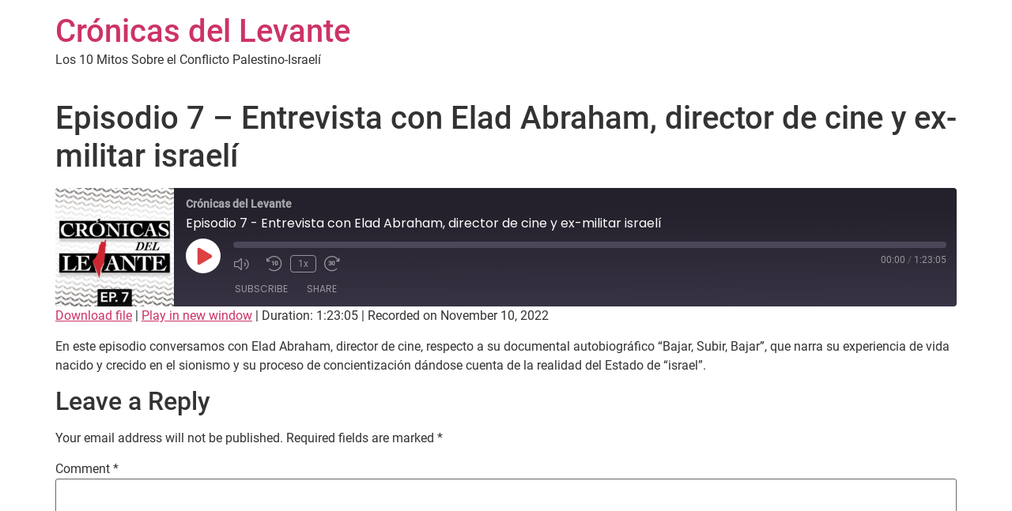

--- FILE ---
content_type: text/html; charset=UTF-8
request_url: https://palestinapodcast.com/podcast/episodio-7-entrevista-con-elad-abraham-director-de-cine-ex-militar-israeli-audio-palestina-israel/
body_size: 15009
content:
<!doctype html>
<html lang="en-US">
<head>
	<meta charset="UTF-8">
	<meta name="viewport" content="width=device-width, initial-scale=1">
	<link rel="profile" href="https://gmpg.org/xfn/11">
	<meta name='robots' content='index, follow, max-image-preview:large, max-snippet:-1, max-video-preview:-1' />
	<style>img:is([sizes="auto" i], [sizes^="auto," i]) { contain-intrinsic-size: 3000px 1500px }</style>
	
	<!-- This site is optimized with the Yoast SEO plugin v22.3 - https://yoast.com/wordpress/plugins/seo/ -->
	<title>Episodio 7 - Entrevista con Elad Abraham, director de cine y ex-militar israelí - Crónicas del Levante</title>
	<link rel="canonical" href="https://palestinapodcast.com/podcast/episodio-7-entrevista-con-elad-abraham-director-de-cine-ex-militar-israeli-audio-palestina-israel/" />
	<meta property="og:locale" content="en_US" />
	<meta property="og:type" content="article" />
	<meta property="og:title" content="Episodio 7 - Entrevista con Elad Abraham, director de cine y ex-militar israelí - Crónicas del Levante" />
	<meta property="og:description" content="En este episodio conversamos con Elad Abraham, director de cine, respecto a su documental autobiográfico &#8220;Bajar, Subir, Bajar&#8221;, que narra su experiencia de vida nacido y crecido en el sionismo y su proceso de concientización dándose cuenta de la realidad del Estado de &#8220;israel&#8221;." />
	<meta property="og:url" content="https://palestinapodcast.com/podcast/episodio-7-entrevista-con-elad-abraham-director-de-cine-ex-militar-israeli-audio-palestina-israel/" />
	<meta property="og:site_name" content="Crónicas del Levante" />
	<meta property="article:modified_time" content="2025-04-16T04:49:04+00:00" />
	<meta name="twitter:card" content="summary_large_image" />
	<meta name="twitter:label1" content="Est. reading time" />
	<meta name="twitter:data1" content="1 minute" />
	<script type="application/ld+json" class="yoast-schema-graph">{"@context":"https://schema.org","@graph":[{"@type":"WebPage","@id":"https://palestinapodcast.com/podcast/episodio-7-entrevista-con-elad-abraham-director-de-cine-ex-militar-israeli-audio-palestina-israel/","url":"https://palestinapodcast.com/podcast/episodio-7-entrevista-con-elad-abraham-director-de-cine-ex-militar-israeli-audio-palestina-israel/","name":"Episodio 7 - Entrevista con Elad Abraham, director de cine y ex-militar israelí - Crónicas del Levante","isPartOf":{"@id":"https://palestinapodcast.com/#website"},"datePublished":"2022-11-05T03:11:14+00:00","dateModified":"2025-04-16T04:49:04+00:00","breadcrumb":{"@id":"https://palestinapodcast.com/podcast/episodio-7-entrevista-con-elad-abraham-director-de-cine-ex-militar-israeli-audio-palestina-israel/#breadcrumb"},"inLanguage":"en-US","potentialAction":{"@type":"ListenAction","target":"https://palestinapodcast.com/podcast/episodio-7-entrevista-con-elad-abraham-director-de-cine-ex-militar-israeli-audio-palestina-israel/#podcast_player_1063","object":{"@id":"https://palestinapodcast.com/podcast/episodio-7-entrevista-con-elad-abraham-director-de-cine-ex-militar-israeli-audio-palestina-israel/#/schema/podcast"}},"mainEntityOfPage":"https://palestinapodcast.com/podcast/episodio-7-entrevista-con-elad-abraham-director-de-cine-ex-militar-israeli-audio-palestina-israel/#/schema/podcast"},{"@type":"BreadcrumbList","@id":"https://palestinapodcast.com/podcast/episodio-7-entrevista-con-elad-abraham-director-de-cine-ex-militar-israeli-audio-palestina-israel/#breadcrumb","itemListElement":[{"@type":"ListItem","position":1,"name":"Home","item":"https://palestinapodcast.com/"},{"@type":"ListItem","position":2,"name":"Podcast","item":"https://palestinapodcast.com/podcast/"},{"@type":"ListItem","position":3,"name":"Episodio 7 &#8211; Entrevista con Elad Abraham, director de cine y ex-militar israelí"}]},{"@type":"WebSite","@id":"https://palestinapodcast.com/#website","url":"https://palestinapodcast.com/","name":"Crónicas del Levante","description":"Los 10 Mitos Sobre el Conflicto Palestino-Israelí","potentialAction":[{"@type":"SearchAction","target":{"@type":"EntryPoint","urlTemplate":"https://palestinapodcast.com/?s={search_term_string}"},"query-input":"required name=search_term_string"}],"inLanguage":"en-US"},{"@type":"PodcastEpisode","@id":"https://palestinapodcast.com/podcast/episodio-7-entrevista-con-elad-abraham-director-de-cine-ex-militar-israeli-audio-palestina-israel/#/schema/podcast","eventAttendanceMode":"https://schema.org/OnlineEventAttendanceMode","location":{"@type":"VirtualLocation","url":"https://palestinapodcast.com/podcast/episodio-7-entrevista-con-elad-abraham-director-de-cine-ex-militar-israeli-audio-palestina-israel/","@id":"https://palestinapodcast.com/podcast/episodio-7-entrevista-con-elad-abraham-director-de-cine-ex-militar-israeli-audio-palestina-israel/#webpage"},"url":"https://palestinapodcast.com/podcast/episodio-7-entrevista-con-elad-abraham-director-de-cine-ex-militar-israeli-audio-palestina-israel/","name":"Episodio 7 - Entrevista con Elad Abraham, director de cine y ex-militar israelí - Crónicas del Levante","datePublished":"2022-11-05","description":"En este episodio conversamos con Elad Abraham, director de cine, respecto a su documental autobiográfico &#8220;Bajar, Subir, Bajar&#8221;, que narra su experiencia de vida nacido y crecido en el sionismo y su proceso de concientización dándose cuenta de la realidad del Estado de &#8220;israel&#8221;.","audio":{"contentUrl":"http://palestinapodcast.com/wp-content/uploads/2022/11/Ep7.mp3","contentSize":"152.53M","@type":"AudioObject"},"partOfSeries":[{"@type":"PodcastSeries","name":"Crónicas del Levante (solo audios)","url":"https://palestinapodcast.com/series/cronicas-del-levante-audios/","id":"https://palestinapodcast.com/series/cronicas-del-levante-audios/#/schema/podcastSeries"}]}]}</script>
	<!-- / Yoast SEO plugin. -->


<link rel="alternate" type="application/rss+xml" title="Crónicas del Levante &raquo; Feed" href="https://palestinapodcast.com/feed/" />
<link rel="alternate" type="application/rss+xml" title="Crónicas del Levante &raquo; Comments Feed" href="https://palestinapodcast.com/comments/feed/" />
<link rel="alternate" type="application/rss+xml" title="Crónicas del Levante &raquo; Episodio 7 &#8211; Entrevista con Elad Abraham, director de cine y ex-militar israelí Comments Feed" href="https://palestinapodcast.com/podcast/episodio-7-entrevista-con-elad-abraham-director-de-cine-ex-militar-israeli-audio-palestina-israel/feed/" />
<script>
window._wpemojiSettings = {"baseUrl":"https:\/\/s.w.org\/images\/core\/emoji\/15.1.0\/72x72\/","ext":".png","svgUrl":"https:\/\/s.w.org\/images\/core\/emoji\/15.1.0\/svg\/","svgExt":".svg","source":{"concatemoji":"https:\/\/palestinapodcast.com\/wp-includes\/js\/wp-emoji-release.min.js?ver=6.8"}};
/*! This file is auto-generated */
!function(i,n){var o,s,e;function c(e){try{var t={supportTests:e,timestamp:(new Date).valueOf()};sessionStorage.setItem(o,JSON.stringify(t))}catch(e){}}function p(e,t,n){e.clearRect(0,0,e.canvas.width,e.canvas.height),e.fillText(t,0,0);var t=new Uint32Array(e.getImageData(0,0,e.canvas.width,e.canvas.height).data),r=(e.clearRect(0,0,e.canvas.width,e.canvas.height),e.fillText(n,0,0),new Uint32Array(e.getImageData(0,0,e.canvas.width,e.canvas.height).data));return t.every(function(e,t){return e===r[t]})}function u(e,t,n){switch(t){case"flag":return n(e,"\ud83c\udff3\ufe0f\u200d\u26a7\ufe0f","\ud83c\udff3\ufe0f\u200b\u26a7\ufe0f")?!1:!n(e,"\ud83c\uddfa\ud83c\uddf3","\ud83c\uddfa\u200b\ud83c\uddf3")&&!n(e,"\ud83c\udff4\udb40\udc67\udb40\udc62\udb40\udc65\udb40\udc6e\udb40\udc67\udb40\udc7f","\ud83c\udff4\u200b\udb40\udc67\u200b\udb40\udc62\u200b\udb40\udc65\u200b\udb40\udc6e\u200b\udb40\udc67\u200b\udb40\udc7f");case"emoji":return!n(e,"\ud83d\udc26\u200d\ud83d\udd25","\ud83d\udc26\u200b\ud83d\udd25")}return!1}function f(e,t,n){var r="undefined"!=typeof WorkerGlobalScope&&self instanceof WorkerGlobalScope?new OffscreenCanvas(300,150):i.createElement("canvas"),a=r.getContext("2d",{willReadFrequently:!0}),o=(a.textBaseline="top",a.font="600 32px Arial",{});return e.forEach(function(e){o[e]=t(a,e,n)}),o}function t(e){var t=i.createElement("script");t.src=e,t.defer=!0,i.head.appendChild(t)}"undefined"!=typeof Promise&&(o="wpEmojiSettingsSupports",s=["flag","emoji"],n.supports={everything:!0,everythingExceptFlag:!0},e=new Promise(function(e){i.addEventListener("DOMContentLoaded",e,{once:!0})}),new Promise(function(t){var n=function(){try{var e=JSON.parse(sessionStorage.getItem(o));if("object"==typeof e&&"number"==typeof e.timestamp&&(new Date).valueOf()<e.timestamp+604800&&"object"==typeof e.supportTests)return e.supportTests}catch(e){}return null}();if(!n){if("undefined"!=typeof Worker&&"undefined"!=typeof OffscreenCanvas&&"undefined"!=typeof URL&&URL.createObjectURL&&"undefined"!=typeof Blob)try{var e="postMessage("+f.toString()+"("+[JSON.stringify(s),u.toString(),p.toString()].join(",")+"));",r=new Blob([e],{type:"text/javascript"}),a=new Worker(URL.createObjectURL(r),{name:"wpTestEmojiSupports"});return void(a.onmessage=function(e){c(n=e.data),a.terminate(),t(n)})}catch(e){}c(n=f(s,u,p))}t(n)}).then(function(e){for(var t in e)n.supports[t]=e[t],n.supports.everything=n.supports.everything&&n.supports[t],"flag"!==t&&(n.supports.everythingExceptFlag=n.supports.everythingExceptFlag&&n.supports[t]);n.supports.everythingExceptFlag=n.supports.everythingExceptFlag&&!n.supports.flag,n.DOMReady=!1,n.readyCallback=function(){n.DOMReady=!0}}).then(function(){return e}).then(function(){var e;n.supports.everything||(n.readyCallback(),(e=n.source||{}).concatemoji?t(e.concatemoji):e.wpemoji&&e.twemoji&&(t(e.twemoji),t(e.wpemoji)))}))}((window,document),window._wpemojiSettings);
</script>

<style id='wp-emoji-styles-inline-css'>

	img.wp-smiley, img.emoji {
		display: inline !important;
		border: none !important;
		box-shadow: none !important;
		height: 1em !important;
		width: 1em !important;
		margin: 0 0.07em !important;
		vertical-align: -0.1em !important;
		background: none !important;
		padding: 0 !important;
	}
</style>
<link rel='stylesheet' id='wp-block-library-css' href='https://palestinapodcast.com/wp-includes/css/dist/block-library/style.min.css?ver=6.8' media='all' />
<style id='global-styles-inline-css'>
:root{--wp--preset--aspect-ratio--square: 1;--wp--preset--aspect-ratio--4-3: 4/3;--wp--preset--aspect-ratio--3-4: 3/4;--wp--preset--aspect-ratio--3-2: 3/2;--wp--preset--aspect-ratio--2-3: 2/3;--wp--preset--aspect-ratio--16-9: 16/9;--wp--preset--aspect-ratio--9-16: 9/16;--wp--preset--color--black: #000000;--wp--preset--color--cyan-bluish-gray: #abb8c3;--wp--preset--color--white: #ffffff;--wp--preset--color--pale-pink: #f78da7;--wp--preset--color--vivid-red: #cf2e2e;--wp--preset--color--luminous-vivid-orange: #ff6900;--wp--preset--color--luminous-vivid-amber: #fcb900;--wp--preset--color--light-green-cyan: #7bdcb5;--wp--preset--color--vivid-green-cyan: #00d084;--wp--preset--color--pale-cyan-blue: #8ed1fc;--wp--preset--color--vivid-cyan-blue: #0693e3;--wp--preset--color--vivid-purple: #9b51e0;--wp--preset--gradient--vivid-cyan-blue-to-vivid-purple: linear-gradient(135deg,rgba(6,147,227,1) 0%,rgb(155,81,224) 100%);--wp--preset--gradient--light-green-cyan-to-vivid-green-cyan: linear-gradient(135deg,rgb(122,220,180) 0%,rgb(0,208,130) 100%);--wp--preset--gradient--luminous-vivid-amber-to-luminous-vivid-orange: linear-gradient(135deg,rgba(252,185,0,1) 0%,rgba(255,105,0,1) 100%);--wp--preset--gradient--luminous-vivid-orange-to-vivid-red: linear-gradient(135deg,rgba(255,105,0,1) 0%,rgb(207,46,46) 100%);--wp--preset--gradient--very-light-gray-to-cyan-bluish-gray: linear-gradient(135deg,rgb(238,238,238) 0%,rgb(169,184,195) 100%);--wp--preset--gradient--cool-to-warm-spectrum: linear-gradient(135deg,rgb(74,234,220) 0%,rgb(151,120,209) 20%,rgb(207,42,186) 40%,rgb(238,44,130) 60%,rgb(251,105,98) 80%,rgb(254,248,76) 100%);--wp--preset--gradient--blush-light-purple: linear-gradient(135deg,rgb(255,206,236) 0%,rgb(152,150,240) 100%);--wp--preset--gradient--blush-bordeaux: linear-gradient(135deg,rgb(254,205,165) 0%,rgb(254,45,45) 50%,rgb(107,0,62) 100%);--wp--preset--gradient--luminous-dusk: linear-gradient(135deg,rgb(255,203,112) 0%,rgb(199,81,192) 50%,rgb(65,88,208) 100%);--wp--preset--gradient--pale-ocean: linear-gradient(135deg,rgb(255,245,203) 0%,rgb(182,227,212) 50%,rgb(51,167,181) 100%);--wp--preset--gradient--electric-grass: linear-gradient(135deg,rgb(202,248,128) 0%,rgb(113,206,126) 100%);--wp--preset--gradient--midnight: linear-gradient(135deg,rgb(2,3,129) 0%,rgb(40,116,252) 100%);--wp--preset--font-size--small: 13px;--wp--preset--font-size--medium: 20px;--wp--preset--font-size--large: 36px;--wp--preset--font-size--x-large: 42px;--wp--preset--spacing--20: 0.44rem;--wp--preset--spacing--30: 0.67rem;--wp--preset--spacing--40: 1rem;--wp--preset--spacing--50: 1.5rem;--wp--preset--spacing--60: 2.25rem;--wp--preset--spacing--70: 3.38rem;--wp--preset--spacing--80: 5.06rem;--wp--preset--shadow--natural: 6px 6px 9px rgba(0, 0, 0, 0.2);--wp--preset--shadow--deep: 12px 12px 50px rgba(0, 0, 0, 0.4);--wp--preset--shadow--sharp: 6px 6px 0px rgba(0, 0, 0, 0.2);--wp--preset--shadow--outlined: 6px 6px 0px -3px rgba(255, 255, 255, 1), 6px 6px rgba(0, 0, 0, 1);--wp--preset--shadow--crisp: 6px 6px 0px rgba(0, 0, 0, 1);}:root { --wp--style--global--content-size: 800px;--wp--style--global--wide-size: 1200px; }:where(body) { margin: 0; }.wp-site-blocks > .alignleft { float: left; margin-right: 2em; }.wp-site-blocks > .alignright { float: right; margin-left: 2em; }.wp-site-blocks > .aligncenter { justify-content: center; margin-left: auto; margin-right: auto; }:where(.wp-site-blocks) > * { margin-block-start: 24px; margin-block-end: 0; }:where(.wp-site-blocks) > :first-child { margin-block-start: 0; }:where(.wp-site-blocks) > :last-child { margin-block-end: 0; }:root { --wp--style--block-gap: 24px; }:root :where(.is-layout-flow) > :first-child{margin-block-start: 0;}:root :where(.is-layout-flow) > :last-child{margin-block-end: 0;}:root :where(.is-layout-flow) > *{margin-block-start: 24px;margin-block-end: 0;}:root :where(.is-layout-constrained) > :first-child{margin-block-start: 0;}:root :where(.is-layout-constrained) > :last-child{margin-block-end: 0;}:root :where(.is-layout-constrained) > *{margin-block-start: 24px;margin-block-end: 0;}:root :where(.is-layout-flex){gap: 24px;}:root :where(.is-layout-grid){gap: 24px;}.is-layout-flow > .alignleft{float: left;margin-inline-start: 0;margin-inline-end: 2em;}.is-layout-flow > .alignright{float: right;margin-inline-start: 2em;margin-inline-end: 0;}.is-layout-flow > .aligncenter{margin-left: auto !important;margin-right: auto !important;}.is-layout-constrained > .alignleft{float: left;margin-inline-start: 0;margin-inline-end: 2em;}.is-layout-constrained > .alignright{float: right;margin-inline-start: 2em;margin-inline-end: 0;}.is-layout-constrained > .aligncenter{margin-left: auto !important;margin-right: auto !important;}.is-layout-constrained > :where(:not(.alignleft):not(.alignright):not(.alignfull)){max-width: var(--wp--style--global--content-size);margin-left: auto !important;margin-right: auto !important;}.is-layout-constrained > .alignwide{max-width: var(--wp--style--global--wide-size);}body .is-layout-flex{display: flex;}.is-layout-flex{flex-wrap: wrap;align-items: center;}.is-layout-flex > :is(*, div){margin: 0;}body .is-layout-grid{display: grid;}.is-layout-grid > :is(*, div){margin: 0;}body{padding-top: 0px;padding-right: 0px;padding-bottom: 0px;padding-left: 0px;}a:where(:not(.wp-element-button)){text-decoration: underline;}:root :where(.wp-element-button, .wp-block-button__link){background-color: #32373c;border-width: 0;color: #fff;font-family: inherit;font-size: inherit;line-height: inherit;padding: calc(0.667em + 2px) calc(1.333em + 2px);text-decoration: none;}.has-black-color{color: var(--wp--preset--color--black) !important;}.has-cyan-bluish-gray-color{color: var(--wp--preset--color--cyan-bluish-gray) !important;}.has-white-color{color: var(--wp--preset--color--white) !important;}.has-pale-pink-color{color: var(--wp--preset--color--pale-pink) !important;}.has-vivid-red-color{color: var(--wp--preset--color--vivid-red) !important;}.has-luminous-vivid-orange-color{color: var(--wp--preset--color--luminous-vivid-orange) !important;}.has-luminous-vivid-amber-color{color: var(--wp--preset--color--luminous-vivid-amber) !important;}.has-light-green-cyan-color{color: var(--wp--preset--color--light-green-cyan) !important;}.has-vivid-green-cyan-color{color: var(--wp--preset--color--vivid-green-cyan) !important;}.has-pale-cyan-blue-color{color: var(--wp--preset--color--pale-cyan-blue) !important;}.has-vivid-cyan-blue-color{color: var(--wp--preset--color--vivid-cyan-blue) !important;}.has-vivid-purple-color{color: var(--wp--preset--color--vivid-purple) !important;}.has-black-background-color{background-color: var(--wp--preset--color--black) !important;}.has-cyan-bluish-gray-background-color{background-color: var(--wp--preset--color--cyan-bluish-gray) !important;}.has-white-background-color{background-color: var(--wp--preset--color--white) !important;}.has-pale-pink-background-color{background-color: var(--wp--preset--color--pale-pink) !important;}.has-vivid-red-background-color{background-color: var(--wp--preset--color--vivid-red) !important;}.has-luminous-vivid-orange-background-color{background-color: var(--wp--preset--color--luminous-vivid-orange) !important;}.has-luminous-vivid-amber-background-color{background-color: var(--wp--preset--color--luminous-vivid-amber) !important;}.has-light-green-cyan-background-color{background-color: var(--wp--preset--color--light-green-cyan) !important;}.has-vivid-green-cyan-background-color{background-color: var(--wp--preset--color--vivid-green-cyan) !important;}.has-pale-cyan-blue-background-color{background-color: var(--wp--preset--color--pale-cyan-blue) !important;}.has-vivid-cyan-blue-background-color{background-color: var(--wp--preset--color--vivid-cyan-blue) !important;}.has-vivid-purple-background-color{background-color: var(--wp--preset--color--vivid-purple) !important;}.has-black-border-color{border-color: var(--wp--preset--color--black) !important;}.has-cyan-bluish-gray-border-color{border-color: var(--wp--preset--color--cyan-bluish-gray) !important;}.has-white-border-color{border-color: var(--wp--preset--color--white) !important;}.has-pale-pink-border-color{border-color: var(--wp--preset--color--pale-pink) !important;}.has-vivid-red-border-color{border-color: var(--wp--preset--color--vivid-red) !important;}.has-luminous-vivid-orange-border-color{border-color: var(--wp--preset--color--luminous-vivid-orange) !important;}.has-luminous-vivid-amber-border-color{border-color: var(--wp--preset--color--luminous-vivid-amber) !important;}.has-light-green-cyan-border-color{border-color: var(--wp--preset--color--light-green-cyan) !important;}.has-vivid-green-cyan-border-color{border-color: var(--wp--preset--color--vivid-green-cyan) !important;}.has-pale-cyan-blue-border-color{border-color: var(--wp--preset--color--pale-cyan-blue) !important;}.has-vivid-cyan-blue-border-color{border-color: var(--wp--preset--color--vivid-cyan-blue) !important;}.has-vivid-purple-border-color{border-color: var(--wp--preset--color--vivid-purple) !important;}.has-vivid-cyan-blue-to-vivid-purple-gradient-background{background: var(--wp--preset--gradient--vivid-cyan-blue-to-vivid-purple) !important;}.has-light-green-cyan-to-vivid-green-cyan-gradient-background{background: var(--wp--preset--gradient--light-green-cyan-to-vivid-green-cyan) !important;}.has-luminous-vivid-amber-to-luminous-vivid-orange-gradient-background{background: var(--wp--preset--gradient--luminous-vivid-amber-to-luminous-vivid-orange) !important;}.has-luminous-vivid-orange-to-vivid-red-gradient-background{background: var(--wp--preset--gradient--luminous-vivid-orange-to-vivid-red) !important;}.has-very-light-gray-to-cyan-bluish-gray-gradient-background{background: var(--wp--preset--gradient--very-light-gray-to-cyan-bluish-gray) !important;}.has-cool-to-warm-spectrum-gradient-background{background: var(--wp--preset--gradient--cool-to-warm-spectrum) !important;}.has-blush-light-purple-gradient-background{background: var(--wp--preset--gradient--blush-light-purple) !important;}.has-blush-bordeaux-gradient-background{background: var(--wp--preset--gradient--blush-bordeaux) !important;}.has-luminous-dusk-gradient-background{background: var(--wp--preset--gradient--luminous-dusk) !important;}.has-pale-ocean-gradient-background{background: var(--wp--preset--gradient--pale-ocean) !important;}.has-electric-grass-gradient-background{background: var(--wp--preset--gradient--electric-grass) !important;}.has-midnight-gradient-background{background: var(--wp--preset--gradient--midnight) !important;}.has-small-font-size{font-size: var(--wp--preset--font-size--small) !important;}.has-medium-font-size{font-size: var(--wp--preset--font-size--medium) !important;}.has-large-font-size{font-size: var(--wp--preset--font-size--large) !important;}.has-x-large-font-size{font-size: var(--wp--preset--font-size--x-large) !important;}
:root :where(.wp-block-pullquote){font-size: 1.5em;line-height: 1.6;}
</style>
<link rel='stylesheet' id='SFSImainCss-css' href='https://palestinapodcast.com/wp-content/plugins/ultimate-social-media-icons/css/sfsi-style.css?ver=2.9.5' media='all' />
<link rel='stylesheet' id='hello-elementor-css' href='https://palestinapodcast.com/wp-content/themes/hello-elementor/assets/css/reset.css?ver=3.4.5' media='all' />
<link rel='stylesheet' id='hello-elementor-theme-style-css' href='https://palestinapodcast.com/wp-content/themes/hello-elementor/assets/css/theme.css?ver=3.4.5' media='all' />
<link rel='stylesheet' id='hello-elementor-header-footer-css' href='https://palestinapodcast.com/wp-content/themes/hello-elementor/assets/css/header-footer.css?ver=3.4.5' media='all' />
<link rel='stylesheet' id='recent-posts-widget-with-thumbnails-public-style-css' href='https://palestinapodcast.com/wp-content/plugins/recent-posts-widget-with-thumbnails/public.css?ver=7.1.1' media='all' />
<style id='akismet-widget-style-inline-css'>

			.a-stats {
				--akismet-color-mid-green: #357b49;
				--akismet-color-white: #fff;
				--akismet-color-light-grey: #f6f7f7;

				max-width: 350px;
				width: auto;
			}

			.a-stats * {
				all: unset;
				box-sizing: border-box;
			}

			.a-stats strong {
				font-weight: 600;
			}

			.a-stats a.a-stats__link,
			.a-stats a.a-stats__link:visited,
			.a-stats a.a-stats__link:active {
				background: var(--akismet-color-mid-green);
				border: none;
				box-shadow: none;
				border-radius: 8px;
				color: var(--akismet-color-white);
				cursor: pointer;
				display: block;
				font-family: -apple-system, BlinkMacSystemFont, 'Segoe UI', 'Roboto', 'Oxygen-Sans', 'Ubuntu', 'Cantarell', 'Helvetica Neue', sans-serif;
				font-weight: 500;
				padding: 12px;
				text-align: center;
				text-decoration: none;
				transition: all 0.2s ease;
			}

			/* Extra specificity to deal with TwentyTwentyOne focus style */
			.widget .a-stats a.a-stats__link:focus {
				background: var(--akismet-color-mid-green);
				color: var(--akismet-color-white);
				text-decoration: none;
			}

			.a-stats a.a-stats__link:hover {
				filter: brightness(110%);
				box-shadow: 0 4px 12px rgba(0, 0, 0, 0.06), 0 0 2px rgba(0, 0, 0, 0.16);
			}

			.a-stats .count {
				color: var(--akismet-color-white);
				display: block;
				font-size: 1.5em;
				line-height: 1.4;
				padding: 0 13px;
				white-space: nowrap;
			}
		
</style>
<script src="https://palestinapodcast.com/wp-includes/js/jquery/jquery.min.js?ver=3.7.1" id="jquery-core-js"></script>
<script src="https://palestinapodcast.com/wp-includes/js/jquery/jquery-migrate.min.js?ver=3.4.1" id="jquery-migrate-js"></script>
<link rel="https://api.w.org/" href="https://palestinapodcast.com/wp-json/" /><link rel="alternate" title="JSON" type="application/json" href="https://palestinapodcast.com/wp-json/wp/v2/podcast/1063" /><link rel="EditURI" type="application/rsd+xml" title="RSD" href="https://palestinapodcast.com/xmlrpc.php?rsd" />
<meta name="generator" content="WordPress 6.8" />
<meta name="generator" content="Seriously Simple Podcasting 3.9.0" />
<link rel='shortlink' href='https://palestinapodcast.com/?p=1063' />
<link rel="alternate" title="oEmbed (JSON)" type="application/json+oembed" href="https://palestinapodcast.com/wp-json/oembed/1.0/embed?url=https%3A%2F%2Fpalestinapodcast.com%2Fpodcast%2Fepisodio-7-entrevista-con-elad-abraham-director-de-cine-ex-militar-israeli-audio-palestina-israel%2F" />
<link rel="alternate" title="oEmbed (XML)" type="text/xml+oembed" href="https://palestinapodcast.com/wp-json/oembed/1.0/embed?url=https%3A%2F%2Fpalestinapodcast.com%2Fpodcast%2Fepisodio-7-entrevista-con-elad-abraham-director-de-cine-ex-militar-israeli-audio-palestina-israel%2F&#038;format=xml" />

<link rel="alternate" type="application/rss+xml" title="Podcast RSS feed" href="https://palestinapodcast.com/feed/podcast" />

<meta name="follow.[base64]" content="7z0hKWjMYh571VNTHrDQ"/><meta name="generator" content="Elementor 3.28.3; features: additional_custom_breakpoints, e_local_google_fonts; settings: css_print_method-external, google_font-enabled, font_display-auto">
			<style>
				.e-con.e-parent:nth-of-type(n+4):not(.e-lazyloaded):not(.e-no-lazyload),
				.e-con.e-parent:nth-of-type(n+4):not(.e-lazyloaded):not(.e-no-lazyload) * {
					background-image: none !important;
				}
				@media screen and (max-height: 1024px) {
					.e-con.e-parent:nth-of-type(n+3):not(.e-lazyloaded):not(.e-no-lazyload),
					.e-con.e-parent:nth-of-type(n+3):not(.e-lazyloaded):not(.e-no-lazyload) * {
						background-image: none !important;
					}
				}
				@media screen and (max-height: 640px) {
					.e-con.e-parent:nth-of-type(n+2):not(.e-lazyloaded):not(.e-no-lazyload),
					.e-con.e-parent:nth-of-type(n+2):not(.e-lazyloaded):not(.e-no-lazyload) * {
						background-image: none !important;
					}
				}
			</style>
			<link rel="icon" href="https://palestinapodcast.com/wp-content/uploads/2021/02/cropped-favi1-32x32.png" sizes="32x32" />
<link rel="icon" href="https://palestinapodcast.com/wp-content/uploads/2021/02/cropped-favi1-192x192.png" sizes="192x192" />
<link rel="apple-touch-icon" href="https://palestinapodcast.com/wp-content/uploads/2021/02/cropped-favi1-180x180.png" />
<meta name="msapplication-TileImage" content="https://palestinapodcast.com/wp-content/uploads/2021/02/cropped-favi1-270x270.png" />
		<style id="wp-custom-css">
			html, body {
    max-width: 100%;
    overflow-x: hidden;
}		</style>
		</head>
<body class="wp-singular podcast-template-default single single-podcast postid-1063 wp-embed-responsive wp-theme-hello-elementor sfsi_actvite_theme_default hello-elementor-default elementor-default elementor-kit-7">


<a class="skip-link screen-reader-text" href="#content">Skip to content</a>


<header id="site-header" class="site-header">

	<div class="site-branding">
					<div class="site-title">
				<a href="https://palestinapodcast.com/" title="Home" rel="home">
					Crónicas del Levante				</a>
			</div>
						<p class="site-description">
				Los 10 Mitos Sobre el Conflicto Palestino-Israelí			</p>
						</div>

	</header>

<main id="content" class="site-main post-1063 podcast type-podcast status-publish hentry series-cronicas-del-levante-audios">

			<div class="page-header">
			<h1 class="entry-title">Episodio 7 &#8211; Entrevista con Elad Abraham, director de cine y ex-militar israelí</h1>		</div>
	
	<div class="page-content">
		<div class="podcast_player"><div id="127107529" class="castos-player dark-mode " tabindex="0" data-episode="1063" data-player_id="127107529">
	<div class="player">
		<div class="player__main">
			<div class="player__artwork player__artwork-1063">
				<img decoding="async" src="https://palestinapodcast.com/wp-content/uploads/2022/11/cover_ep7-150x150.jpg"
					 alt="Crónicas del Levante"
					 title="Crónicas del Levante">
			</div>
			<div class="player__body">
				<div class="currently-playing">
					<div class="show player__podcast-title">
						Crónicas del Levante					</div>
					<div class="episode-title player__episode-title">Episodio 7 - Entrevista con Elad Abraham, director de cine y ex-militar israelí</div>
				</div>
				<div class="play-progress">
					<div class="play-pause-controls">
						<button title="Play" aria-label="Play Episode" aria-pressed="false" class="play-btn">
							<span class="screen-reader-text">Play Episode</span>
						</button>
						<button title="Pause" aria-label="Pause Episode" aria-pressed="false" class="pause-btn hide">
							<span class="screen-reader-text">Pause Episode</span>
						</button>
						<img decoding="async" src="https://palestinapodcast.com/wp-content/plugins/seriously-simple-podcasting/assets/css/images/player/images/icon-loader.svg" alt="Loading" class="ssp-loader hide"/>
					</div>
					<div>
						<audio preload="none" class="clip clip-1063">
							<source src="https://palestinapodcast.com/podcast-player/1063/episodio-7-entrevista-con-elad-abraham-director-de-cine-ex-militar-israeli-audio-palestina-israel.mp3">
						</audio>
						<div class="ssp-progress" role="progressbar" title="Seek" aria-valuenow="0" aria-valuemin="0" aria-valuemax="4985">
							<span class="progress__filled"></span>
						</div>
						<div class="ssp-playback playback">
							<div class="playback__controls">
								<button class="player-btn player-btn__volume" title="Mute/Unmute">
									<span class="screen-reader-text">Mute/Unmute Episode</span>
								</button>
								<button data-skip="-10" class="player-btn player-btn__rwd" title="Rewind 10 seconds">
									<span class="screen-reader-text">Rewind 10 Seconds</span>
								</button>
								<button data-speed="1" class="player-btn player-btn__speed" title="Playback Speed" aria-label="Playback Speed">1x</button>
								<button data-skip="10" class="player-btn player-btn__fwd" title="Fast Forward 10 seconds">
									<span class="screen-reader-text">Fast Forward 10 seconds</span>
								</button>
							</div>
							<div class="playback__timers">
								<time class="ssp-timer">00:00</time>
								<span>/</span>
								<!-- We need actual duration here from the server -->
								<time class="ssp-duration" datetime="PT1H23M5S">1:23:05</time>
							</div>
						</div>
					</div>
				</div>
									<nav class="player-panels-nav">
													<button class="subscribe-btn" id="subscribe-btn-1063" title="Subscribe">Subscribe</button>
																			<button class="share-btn" id="share-btn-1063" title="Share">Share</button>
											</nav>
							</div>
		</div>
	</div>
			<div class="player-panels player-panels-1063">
							<div class="subscribe player-panel subscribe-1063">
					<div class="close-btn close-btn-1063">
						<span></span>
						<span></span>
					</div>
					<div class="panel__inner">
						<div class="subscribe-icons">
																																																										</div>
						<div class="player-panel-row" aria-label="RSS Feed URL">
							<div class="title">RSS Feed</div>
							<div>
								<input value="https://palestinapodcast.com/feed/podcast/cronicas-del-levante-audios" class="input-rss input-rss-1063" title="RSS Feed URL" readonly />
							</div>
							<button class="copy-rss copy-rss-1063" title="Copy RSS Feed URL" aria-label="Copy RSS Feed URL"></button>
						</div>
					</div>
				</div>
										<div class="share share-1063 player-panel">
					<div class="close-btn close-btn-1063">
						<span></span>
						<span></span>
					</div>
					<div class="player-panel-row">
						<div class="title">
							Share						</div>
						<div class="icons-holder">
							<a href="https://www.facebook.com/sharer/sharer.php?u=https://palestinapodcast.com/podcast/episodio-7-entrevista-con-elad-abraham-director-de-cine-ex-militar-israeli-audio-palestina-israel/&t=Episodio 7 - Entrevista con Elad Abraham, director de cine y ex-militar israelí"
							   target="_blank" rel="noopener noreferrer" class="share-icon facebook" title="Share on Facebook">
								<span></span>
							</a>
							<a href="https://twitter.com/intent/tweet?text=https://palestinapodcast.com/podcast/episodio-7-entrevista-con-elad-abraham-director-de-cine-ex-militar-israeli-audio-palestina-israel/&url=Episodio 7 - Entrevista con Elad Abraham, director de cine y ex-militar israelí"
							   target="_blank" rel="noopener noreferrer" class="share-icon twitter" title="Share on Twitter">
								<span></span>
							</a>
							<a href="https://palestinapodcast.com/podcast-player/1063/episodio-7-entrevista-con-elad-abraham-director-de-cine-ex-militar-israeli-audio-palestina-israel.mp3"
							   target="_blank" rel="noopener noreferrer" class="share-icon download" title="Download" download>
								<span></span>
							</a>
						</div>
					</div>
					<div class="player-panel-row">
						<div class="title">
							Link						</div>
						<div>
							<input value="https://palestinapodcast.com/podcast/episodio-7-entrevista-con-elad-abraham-director-de-cine-ex-militar-israeli-audio-palestina-israel/" class="input-link input-link-1063" title="Episode URL" readonly />
						</div>
						<button class="copy-link copy-link-1063" title="Copy Episode URL" aria-label="Copy Episode URL" readonly=""></button>
					</div>
					<div class="player-panel-row">
						<div class="title">
							Embed						</div>
						<div style="height: 10px;">
							<input type="text" value='&lt;blockquote class=&quot;wp-embedded-content&quot; data-secret=&quot;f10kmuEqwD&quot;&gt;&lt;a href=&quot;https://palestinapodcast.com/podcast/episodio-7-entrevista-con-elad-abraham-director-de-cine-ex-militar-israeli-audio-palestina-israel/&quot;&gt;Episodio 7 &#8211; Entrevista con Elad Abraham, director de cine y ex-militar israelí&lt;/a&gt;&lt;/blockquote&gt;&lt;iframe sandbox=&quot;allow-scripts&quot; security=&quot;restricted&quot; src=&quot;https://palestinapodcast.com/podcast/episodio-7-entrevista-con-elad-abraham-director-de-cine-ex-militar-israeli-audio-palestina-israel/embed/#?secret=f10kmuEqwD&quot; width=&quot;500&quot; height=&quot;350&quot; title=&quot;&#8220;Episodio 7 &#8211; Entrevista con Elad Abraham, director de cine y ex-militar israelí&#8221; &#8212; Crónicas del Levante&quot; data-secret=&quot;f10kmuEqwD&quot; frameborder=&quot;0&quot; marginwidth=&quot;0&quot; marginheight=&quot;0&quot; scrolling=&quot;no&quot; class=&quot;wp-embedded-content&quot;&gt;&lt;/iframe&gt;&lt;script&gt;
/*! This file is auto-generated */
!function(d,l){&quot;use strict&quot;;l.querySelector&amp;&amp;d.addEventListener&amp;&amp;&quot;undefined&quot;!=typeof URL&amp;&amp;(d.wp=d.wp||{},d.wp.receiveEmbedMessage||(d.wp.receiveEmbedMessage=function(e){var t=e.data;if((t||t.secret||t.message||t.value)&amp;&amp;!/[^a-zA-Z0-9]/.test(t.secret)){for(var s,r,n,a=l.querySelectorAll(&#039;iframe[data-secret=&quot;&#039;+t.secret+&#039;&quot;]&#039;),o=l.querySelectorAll(&#039;blockquote[data-secret=&quot;&#039;+t.secret+&#039;&quot;]&#039;),c=new RegExp(&quot;^https?:$&quot;,&quot;i&quot;),i=0;i&lt;o.length;i++)o[i].style.display=&quot;none&quot;;for(i=0;i&lt;a.length;i++)s=a[i],e.source===s.contentWindow&amp;&amp;(s.removeAttribute(&quot;style&quot;),&quot;height&quot;===t.message?(1e3&lt;(r=parseInt(t.value,10))?r=1e3:~~r&lt;200&amp;&amp;(r=200),s.height=r):&quot;link&quot;===t.message&amp;&amp;(r=new URL(s.getAttribute(&quot;src&quot;)),n=new URL(t.value),c.test(n.protocol))&amp;&amp;n.host===r.host&amp;&amp;l.activeElement===s&amp;&amp;(d.top.location.href=t.value))}},d.addEventListener(&quot;message&quot;,d.wp.receiveEmbedMessage,!1),l.addEventListener(&quot;DOMContentLoaded&quot;,function(){for(var e,t,s=l.querySelectorAll(&quot;iframe.wp-embedded-content&quot;),r=0;r&lt;s.length;r++)(t=(e=s[r]).getAttribute(&quot;data-secret&quot;))||(t=Math.random().toString(36).substring(2,12),e.src+=&quot;#?secret=&quot;+t,e.setAttribute(&quot;data-secret&quot;,t)),e.contentWindow.postMessage({message:&quot;ready&quot;,secret:t},&quot;*&quot;)},!1)))}(window,document);
&lt;/script&gt;
'
								   title="Embed Code"
								   class="input-embed input-embed-1063" readonly/>
						</div>
						<button class="copy-embed copy-embed-1063" title="Copy Embed Code" aria-label="Copy Embed Code"></button>
					</div>
				</div>
					</div>
	
	

	</div>
<div class="podcast_meta"><aside><p><a href="https://palestinapodcast.com/podcast-download/1063/episodio-7-entrevista-con-elad-abraham-director-de-cine-ex-militar-israeli-audio-palestina-israel.mp3?ref=download" title="Episodio 7 &#8211; Entrevista con Elad Abraham, director de cine y ex-militar israelí " class="podcast-meta-download">Download file</a> | <a href="https://palestinapodcast.com/podcast-download/1063/episodio-7-entrevista-con-elad-abraham-director-de-cine-ex-militar-israeli-audio-palestina-israel.mp3?ref=new_window" target="_blank" title="Episodio 7 &#8211; Entrevista con Elad Abraham, director de cine y ex-militar israelí " class="podcast-meta-new-window">Play in new window</a> | <span class="podcast-meta-duration">Duration: 1:23:05</span> | <span class="podcast-meta-date">Recorded on November 10, 2022</span></p></aside></div></div>
<p>En este episodio conversamos con Elad Abraham, director de cine, respecto a su documental autobiográfico &#8220;Bajar, Subir, Bajar&#8221;, que narra su experiencia de vida nacido y crecido en el sionismo y su proceso de concientización dándose cuenta de la realidad del Estado de &#8220;israel&#8221;.</p>

		
			</div>

	<section id="comments" class="comments-area">

	
		<div id="respond" class="comment-respond">
		<h2 id="reply-title" class="comment-reply-title">Leave a Reply <small><a rel="nofollow" id="cancel-comment-reply-link" href="/podcast/episodio-7-entrevista-con-elad-abraham-director-de-cine-ex-militar-israeli-audio-palestina-israel/#respond" style="display:none;">Cancel reply</a></small></h2><form action="https://palestinapodcast.com/wp-comments-post.php" method="post" id="commentform" class="comment-form" novalidate><p class="comment-notes"><span id="email-notes">Your email address will not be published.</span> <span class="required-field-message">Required fields are marked <span class="required">*</span></span></p><p class="comment-form-comment"><label for="comment">Comment <span class="required">*</span></label> <textarea id="comment" name="comment" cols="45" rows="8" maxlength="65525" required></textarea></p><p class="comment-form-author"><label for="author">Name <span class="required">*</span></label> <input id="author" name="author" type="text" value="" size="30" maxlength="245" autocomplete="name" required /></p>
<p class="comment-form-email"><label for="email">Email <span class="required">*</span></label> <input id="email" name="email" type="email" value="" size="30" maxlength="100" aria-describedby="email-notes" autocomplete="email" required /></p>
<p class="comment-form-url"><label for="url">Website</label> <input id="url" name="url" type="url" value="" size="30" maxlength="200" autocomplete="url" /></p>
<p class="comment-form-cookies-consent"><input id="wp-comment-cookies-consent" name="wp-comment-cookies-consent" type="checkbox" value="yes" /> <label for="wp-comment-cookies-consent">Save my name, email, and website in this browser for the next time I comment.</label></p>
<p class="form-submit"><input name="submit" type="submit" id="submit" class="submit" value="Post Comment" /> <input type='hidden' name='comment_post_ID' value='1063' id='comment_post_ID' />
<input type='hidden' name='comment_parent' id='comment_parent' value='0' />
</p><p style="display: none;"><input type="hidden" id="akismet_comment_nonce" name="akismet_comment_nonce" value="753dcf4a65" /></p><p style="display: none !important;" class="akismet-fields-container" data-prefix="ak_"><label>&#916;<textarea name="ak_hp_textarea" cols="45" rows="8" maxlength="100"></textarea></label><input type="hidden" id="ak_js_1" name="ak_js" value="43"/><script>document.getElementById( "ak_js_1" ).setAttribute( "value", ( new Date() ).getTime() );</script></p></form>	</div><!-- #respond -->
	
</section>

</main>

	<footer id="site-footer" class="site-footer">
	</footer>

<script type="speculationrules">
{"prefetch":[{"source":"document","where":{"and":[{"href_matches":"\/*"},{"not":{"href_matches":["\/wp-*.php","\/wp-admin\/*","\/wp-content\/uploads\/*","\/wp-content\/*","\/wp-content\/plugins\/*","\/wp-content\/themes\/hello-elementor\/*","\/*\\?(.+)"]}},{"not":{"selector_matches":"a[rel~=\"nofollow\"]"}},{"not":{"selector_matches":".no-prefetch, .no-prefetch a"}}]},"eagerness":"conservative"}]}
</script>
                <!--facebook like and share js -->
                <div id="fb-root"></div>
                <script>
                    (function(d, s, id) {
                        var js, fjs = d.getElementsByTagName(s)[0];
                        if (d.getElementById(id)) return;
                        js = d.createElement(s);
                        js.id = id;
                        js.src = "https://connect.facebook.net/en_US/sdk.js#xfbml=1&version=v3.2";
                        fjs.parentNode.insertBefore(js, fjs);
                    }(document, 'script', 'facebook-jssdk'));
                </script>
                <script>
window.addEventListener('sfsi_functions_loaded', function() {
    if (typeof sfsi_responsive_toggle == 'function') {
        sfsi_responsive_toggle(0);
        // console.log('sfsi_responsive_toggle');

    }
})
</script>
    <script>
        window.addEventListener('sfsi_functions_loaded', function () {
            if (typeof sfsi_plugin_version == 'function') {
                sfsi_plugin_version(2.77);
            }
        });

        function sfsi_processfurther(ref) {
            var feed_id = '[base64]';
            var feedtype = 8;
            var email = jQuery(ref).find('input[name="email"]').val();
            var filter = /^(([^<>()[\]\\.,;:\s@\"]+(\.[^<>()[\]\\.,;:\s@\"]+)*)|(\".+\"))@((\[[0-9]{1,3}\.[0-9]{1,3}\.[0-9]{1,3}\.[0-9]{1,3}\])|(([a-zA-Z\-0-9]+\.)+[a-zA-Z]{2,}))$/;
            if ((email != "Enter your email") && (filter.test(email))) {
                if (feedtype == "8") {
                    var url = "https://api.follow.it/subscription-form/" + feed_id + "/" + feedtype;
                    window.open(url, "popupwindow", "scrollbars=yes,width=1080,height=760");
                    return true;
                }
            } else {
                alert("Please enter email address");
                jQuery(ref).find('input[name="email"]').focus();
                return false;
            }
        }
    </script>
    <style type="text/css" aria-selected="true">
        .sfsi_subscribe_Popinner {
             width: 230px !important;   height:180px !important; border: 1px solid #c1c1c1 !important;

         padding: 18px 0px !important;

            background-color: #ffffff !important;
        }

        .sfsi_subscribe_Popinner form {
            margin: 0 20px !important;
        }

        .sfsi_subscribe_Popinner h5 {
            font-family: Helvetica,Arial,sans-serif !important;

             font-weight: bold !important;   color:#000000 !important; font-size: 16px !important;   text-align:center !important; margin: 0 0 10px !important;
            padding: 0 !important;
        }

        .sfsi_subscription_form_field {
            margin: 5px 0 !important;
            width: 100% !important;
            display: inline-flex;
            display: -webkit-inline-flex;
        }

        .sfsi_subscription_form_field input {
            width: 100% !important;
            padding: 10px 0px !important;
        }

        .sfsi_subscribe_Popinner input[type=email] {
         font-family: Helvetica,Arial,sans-serif !important;   font-style:normal !important;   font-size:14px !important; text-align: center !important;        }

        .sfsi_subscribe_Popinner input[type=email]::-webkit-input-placeholder {

         font-family: Helvetica,Arial,sans-serif !important;   font-style:normal !important;  font-size: 14px !important;   text-align:center !important;        }

        .sfsi_subscribe_Popinner input[type=email]:-moz-placeholder {
            /* Firefox 18- */
         font-family: Helvetica,Arial,sans-serif !important;   font-style:normal !important;   font-size: 14px !important;   text-align:center !important;
        }

        .sfsi_subscribe_Popinner input[type=email]::-moz-placeholder {
            /* Firefox 19+ */
         font-family: Helvetica,Arial,sans-serif !important;   font-style: normal !important;
              font-size: 14px !important;   text-align:center !important;        }

        .sfsi_subscribe_Popinner input[type=email]:-ms-input-placeholder {

            font-family: Helvetica,Arial,sans-serif !important;  font-style:normal !important;   font-size:14px !important;
         text-align: center !important;        }

        .sfsi_subscribe_Popinner input[type=submit] {

         font-family: Helvetica,Arial,sans-serif !important;   font-weight: bold !important;   color:#000000 !important; font-size: 16px !important;   text-align:center !important; background-color: #dedede !important;        }

                .sfsi_shortcode_container {
            float: left;
        }

        .sfsi_shortcode_container .norm_row .sfsi_wDiv {
            position: relative !important;
        }

        .sfsi_shortcode_container .sfsi_holders {
            display: none;
        }

            </style>

    			<script>
				const lazyloadRunObserver = () => {
					const lazyloadBackgrounds = document.querySelectorAll( `.e-con.e-parent:not(.e-lazyloaded)` );
					const lazyloadBackgroundObserver = new IntersectionObserver( ( entries ) => {
						entries.forEach( ( entry ) => {
							if ( entry.isIntersecting ) {
								let lazyloadBackground = entry.target;
								if( lazyloadBackground ) {
									lazyloadBackground.classList.add( 'e-lazyloaded' );
								}
								lazyloadBackgroundObserver.unobserve( entry.target );
							}
						});
					}, { rootMargin: '200px 0px 200px 0px' } );
					lazyloadBackgrounds.forEach( ( lazyloadBackground ) => {
						lazyloadBackgroundObserver.observe( lazyloadBackground );
					} );
				};
				const events = [
					'DOMContentLoaded',
					'elementor/lazyload/observe',
				];
				events.forEach( ( event ) => {
					document.addEventListener( event, lazyloadRunObserver );
				} );
			</script>
			<link rel='stylesheet' id='ssp-castos-player-css' href='https://palestinapodcast.com/wp-content/plugins/seriously-simple-podcasting/assets/css/castos-player.min.css?ver=3.9.0' media='all' />
<script src="https://palestinapodcast.com/wp-includes/js/jquery/ui/core.min.js?ver=1.13.3" id="jquery-ui-core-js"></script>
<script src="https://palestinapodcast.com/wp-content/plugins/ultimate-social-media-icons/js/shuffle/modernizr.custom.min.js?ver=6.8" id="SFSIjqueryModernizr-js"></script>
<script src="https://palestinapodcast.com/wp-content/plugins/ultimate-social-media-icons/js/shuffle/jquery.shuffle.min.js?ver=6.8" id="SFSIjqueryShuffle-js"></script>
<script src="https://palestinapodcast.com/wp-content/plugins/ultimate-social-media-icons/js/shuffle/random-shuffle-min.js?ver=6.8" id="SFSIjqueryrandom-shuffle-js"></script>
<script id="SFSICustomJs-js-extra">
var sfsi_icon_ajax_object = {"nonce":"37e5408956","ajax_url":"https:\/\/palestinapodcast.com\/wp-admin\/admin-ajax.php","plugin_url":"https:\/\/palestinapodcast.com\/wp-content\/plugins\/ultimate-social-media-icons\/"};
</script>
<script src="https://palestinapodcast.com/wp-content/plugins/ultimate-social-media-icons/js/custom.js?ver=2.9.5" id="SFSICustomJs-js"></script>
<script src="https://palestinapodcast.com/wp-content/plugins/seriously-simple-podcasting/assets/js/castos-player.min.js?ver=3.9.0" id="ssp-castos-player-js"></script>
<script src="https://palestinapodcast.com/wp-includes/js/comment-reply.min.js?ver=6.8" id="comment-reply-js" async data-wp-strategy="async"></script>
<script defer src="https://palestinapodcast.com/wp-content/plugins/akismet/_inc/akismet-frontend.js?ver=1743995127" id="akismet-frontend-js"></script>

</body>
</html>


<!-- Page cached by LiteSpeed Cache 7.6.2 on 2026-01-14 22:51:19 -->